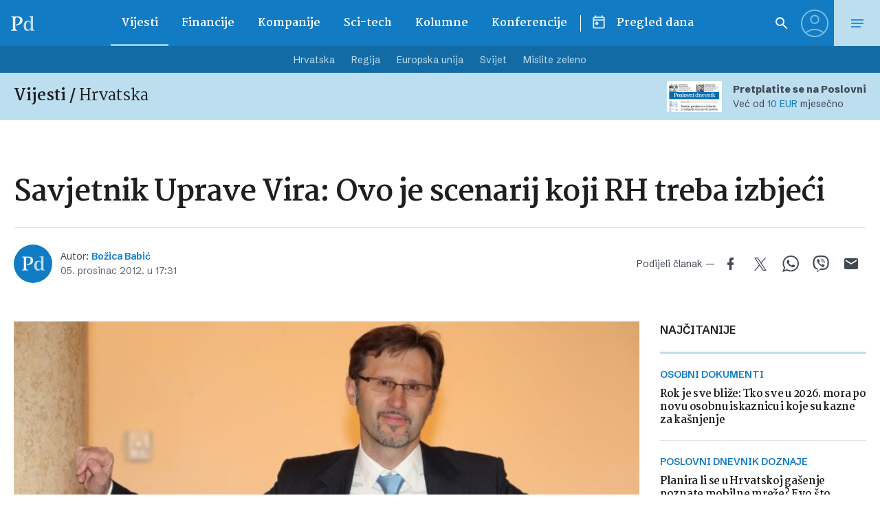

--- FILE ---
content_type: text/html; charset=UTF-8
request_url: https://www.poslovni.hr/related/223614
body_size: 2862
content:

<section class="section section--padding-double-top section--no-padding">

    <div class="section__inner">
        <div class="container">

            <div class="block block--sidebar-300@md">
                <div class="block__main">

                    
                    <h3 class="headline headline--divider-top">
                        <span class="headline__light-font">Još vijesti</span>
                    </h3>

                    

                    <div class="lists lists--with-border-big">

                        
                            
                            <div class="lists__item">

                                <article class="card-d">
    <a href="https://www.poslovni.hr/hrvatska/vazna-obavijesti-dijelu-gradana-stizu-nove-novcane-potpore-evo-tko-se-sve-moze-prijaviti-rok-je-do-31-sijecnja-4519965" title="Važna obavijesti dijelu građana: Stižu nove novčane potpore, evo tko se sve može prijaviti, rok je do 31. siječnja">
        <div class="card-d__image-wrap">
            <div class="image">

                       
                    <img src="https://www.poslovni.hr/wp-content/uploads/2026/01/PXL_121229_362-1600x1000.jpg">
                
            </div>
        </div>
        <div class="card-d__post-info">
            <div class="card-d__headline">
                <div class="headline headline--small">provjerite uvjete</div>
            </div>
            <div class="card-d__title">
                <h3 class="title">Važna obavijesti dijelu građana: Stižu nove novčane potpore, evo tko se sve može prijaviti, rok je do 31. siječnja</h3>
            </div>
            <div class="card-d__lead">
                <div class="lead">
                    Za provedbu Programa osigurana su financijska sredstva u Državnom proračunu Republike Hrvatske u iznosu od 8.000.000,00 eura po godini provedbe programa, odnosno 24.000.000,00 eura u trogodišnjem razdoblju provedbe.                </div>
            </div>
        </div>
    </a>
</article>

                            </div>

                            
                        
                            
                            <div class="lists__item">

                                <article class="card-d">
    <a href="https://www.poslovni.hr/svijet/trump-prijeti-carinama-zbog-grenlanda-eu-suspendirat-cemo-trgovinski-sporazum-4519938" title="Trump prijeti carinama zbog Grenlanda, EU: Suspendirat ćemo trgovinski sporazum">
        <div class="card-d__image-wrap">
            <div class="image">

                       
                    <img src="https://www.poslovni.hr/wp-content/uploads/2026/01/10trump.jpg">
                
            </div>
        </div>
        <div class="card-d__post-info">
            <div class="card-d__headline">
                <div class="headline headline--small">Brzi odgovor</div>
            </div>
            <div class="card-d__title">
                <h3 class="title">Trump prijeti carinama zbog Grenlanda, EU: Suspendirat ćemo trgovinski sporazum</h3>
            </div>
            <div class="card-d__lead">
                <div class="lead">
                    Predstavnici zemalja članica Europske unije jučer su se sastali na posebnoj sjednici kako bi odgovorili.                </div>
            </div>
        </div>
    </a>
</article>

                            </div>

                            
                        
                            
                            <div class="lists__item">

                                <article class="card-d">
    <a href="https://www.poslovni.hr/sci-tech/i-u-hrvatskoj-se-planira-gasenje-poznate-mobilne-mreze-mobiteli-koji-je-koriste-bit-ce-neupotrebljivi-ali-ima-jos-vremena-4519959" title="Planira li se u Hrvatskoj gašenje poznate mobilne mreže? Evo što poručuju iz naših vodećih telekoma">
        <div class="card-d__image-wrap">
            <div class="image">

                       
                    <img src="https://www.poslovni.hr/wp-content/uploads/2026/01/PXL_030415_10357370-1-1600x1000.jpg">
                
            </div>
        </div>
        <div class="card-d__post-info">
            <div class="card-d__headline">
                <div class="headline headline--small">POSLOVNI DNEVNIK DOZNAJE</div>
            </div>
            <div class="card-d__title">
                <h3 class="title">Planira li se u Hrvatskoj gašenje poznate mobilne mreže? Evo što poručuju iz naših vodećih telekoma</h3>
            </div>
            <div class="card-d__lead">
                <div class="lead">
                    Istražili smo kakva je u Hrvatskoj situacija vezana uz gašenje 2G mreže.                </div>
            </div>
        </div>
    </a>
</article>

                            </div>

                            
                        
                            
                            <div class="lists__item">

                                <article class="card-d">
    <a href="https://www.poslovni.hr/domace/ledo-stekao-medunarodno-priznati-carinski-aeo-status-4519860" title="Ledo stekao međunarodno priznati carinski AEO status">
        <div class="card-d__image-wrap">
            <div class="image">

                       
                    <img src="https://www.poslovni.hr/wp-content/uploads/2026/01/9ledo.jpg">
                
            </div>
        </div>
        <div class="card-d__post-info">
            <div class="card-d__headline">
                <div class="headline headline--small">Prestižan status</div>
            </div>
            <div class="card-d__title">
                <h3 class="title">Ledo stekao međunarodno priznati carinski AEO status</h3>
            </div>
            <div class="card-d__lead">
                <div class="lead">
                    Status AEO potvrđuje stratešku usmjerenost tvrtke Ledo plus prema najvišim standardima izvrsnosti i pouzdanosti.                </div>
            </div>
        </div>
    </a>
</article>

                            </div>

                            
                        
                            
                            <div class="lists__item">

                                <article class="card-d">
    <a href="https://www.poslovni.hr/svijet/saks-je-propao-jer-su-robne-kuce-danas-samo-posrednici-za-luksuzne-brendove-4519858" title="Saks je propao jer su robne kuće danas samo posrednici za luksuzne brendove">
        <div class="card-d__image-wrap">
            <div class="image">

                       
                    <img src="https://www.poslovni.hr/wp-content/uploads/2026/01/10saks.jpg">
                
            </div>
        </div>
        <div class="card-d__post-info">
            <div class="card-d__headline">
                <div class="headline headline--small">Online kupovina</div>
            </div>
            <div class="card-d__title">
                <h3 class="title">Saks je propao jer su robne kuće danas samo posrednici za luksuzne brendove</h3>
            </div>
            <div class="card-d__lead">
                <div class="lead">
                    Luksuzne marke koje imaju vlastite trgovine, Louis Vuitton, Hermes..., postižu dobre rezultate.                </div>
            </div>
        </div>
    </a>
</article>

                            </div>

                            
                        
                            
                            <div class="lists__item">

                                <article class="card-d">
    <a href="https://www.poslovni.hr/svijet/vrtoglavi-iznos-za-ostanak-trump-zeli-okupiti-najvaznije-nacije-u-novom-globalnom-tijelu-4519925" title="Vrtoglavi iznos za ostanak: Trump želi okupiti &#8216;najvažnije nacije&#8217; u novom globalnom tijelu">
        <div class="card-d__image-wrap">
            <div class="image">

                       
                    <img src="https://www.poslovni.hr/wp-content/uploads/2026/01/2026-01-09T211943Z_629224108_RC2XXIAZ4VV9_RTRMADP_3_USA-TRUMP-1600x1000.jpg">
                
            </div>
        </div>
        <div class="card-d__post-info">
            <div class="card-d__headline">
                <div class="headline headline--small">Globalna diplomacija</div>
            </div>
            <div class="card-d__title">
                <h3 class="title">Vrtoglavi iznos za ostanak: Trump želi okupiti &#8216;najvažnije nacije&#8217; u novom globalnom tijelu</h3>
            </div>
            <div class="card-d__lead">
                <div class="lead">
                    Osnivanje Odbora za mir najavljeno je ovaj tjedan, nekoliko mjeseci nakon što je postignuto krhko primirje u Gazi.                </div>
            </div>
        </div>
    </a>
</article>

                            </div>

                            
                        
                            
                            <div class="lists__item">

                                <article class="card-d">
    <a href="https://www.poslovni.hr/hrvatska/hrvatska-podrzala-dansku-i-pozvala-na-dijalog-sa-sad-om-4519928" title="Hrvatska podržala Dansku i pozvala na dijalog sa SAD-om">
        <div class="card-d__image-wrap">
            <div class="image">

                       
                    <img src="https://www.poslovni.hr/wp-content/uploads/2026/01/2026-01-15T140412Z_52044819_RC29HHASKDOD_RTRMADP_3_USA-TRUMP-GREENLAND-NATO-1600x1000.jpg">
                
            </div>
        </div>
        <div class="card-d__post-info">
            <div class="card-d__headline">
                <div class="headline headline--small">NATO saveznici</div>
            </div>
            <div class="card-d__title">
                <h3 class="title">Hrvatska podržala Dansku i pozvala na dijalog sa SAD-om</h3>
            </div>
            <div class="card-d__lead">
                <div class="lead">
                    Američki predsjednik Donald Trump u subotu je najavio carine za osam zemalja.                </div>
            </div>
        </div>
    </a>
</article>

                            </div>

                            
                        
                            
                            <div class="lists__item">

                                <article class="card-d">
    <a href="https://www.poslovni.hr/financije/kakva-je-buducnost-novca-sve-se-svodi-na-pitanje-kredibiliteta-4519659" title="Kakva je budućnost novca: Sve se svodi na pitanje kredibiliteta">
        <div class="card-d__image-wrap">
            <div class="image">

                       
                    <img src="https://www.poslovni.hr/wp-content/uploads/2026/01/18bitcoin.jpg">
                
            </div>
        </div>
        <div class="card-d__post-info">
            <div class="card-d__headline">
                <div class="headline headline--small">Follow the money</div>
            </div>
            <div class="card-d__title">
                <h3 class="title">Kakva je budućnost novca: Sve se svodi na pitanje kredibiliteta</h3>
            </div>
            <div class="card-d__lead">
                <div class="lead">
                    Kada je robni novac - školjke, žito, stoka - ustupio mjesto kovanicama, novac se razvio u alat moći i sredstvo političke propagande.                </div>
            </div>
        </div>
    </a>
</article>

                            </div>

                            
                        
                            
                            <div class="lists__item">

                                <article class="card-d">
    <a href="https://www.poslovni.hr/hrvatska/iz-halo-inspektore-osudili-hup-ov-zahtjev-za-ukidanjem-ogranicenja-cijena-koriste-prokusanu-metodu-sirenja-panike-4519922" title="Iz &#8220;Halo, inspektore&#8221; osudili HUP-ov zahtjev za ukidanjem ograničenja cijena: &#8216;Koriste prokušanu metodu širenja panike&#8217;">
        <div class="card-d__image-wrap">
            <div class="image">

                       
                    <img src="https://www.poslovni.hr/wp-content/uploads/2026/01/marjan-blan-3nURJV_L7-8-unsplash-2-1600x1000.jpg">
                
            </div>
        </div>
        <div class="card-d__post-info">
            <div class="card-d__headline">
                <div class="headline headline--small">Sukob interesa</div>
            </div>
            <div class="card-d__title">
                <h3 class="title">Iz &#8220;Halo, inspektore&#8221; osudili HUP-ov zahtjev za ukidanjem ograničenja cijena: &#8216;Koriste prokušanu metodu širenja panike&#8217;</h3>
            </div>
            <div class="card-d__lead">
                <div class="lead">
                    Vladu su pozvali da ne podlegne lobističkim pritiscima.                </div>
            </div>
        </div>
    </a>
</article>

                            </div>

                            
                        
                            
                            <div class="lists__item">

                                <article class="card-d">
    <a href="https://www.poslovni.hr/trzista/ovo-ce-u-2026-godini-razlikovati-uspjesne-b2b-organizacije-od-ostalih-4519919" title="Ovo će u 2026. godini razlikovati uspješne B2B organizacije od ostalih">
        <div class="card-d__image-wrap">
            <div class="image">

                       
                    <img src="https://www.poslovni.hr/wp-content/uploads/2026/01/ChatGPT-Image-18.-sij-2026.-12_38_51-1600x1000.png">
                
            </div>
        </div>
        <div class="card-d__post-info">
            <div class="card-d__headline">
                <div class="headline headline--small">Povjerenje i integritet</div>
            </div>
            <div class="card-d__title">
                <h3 class="title">Ovo će u 2026. godini razlikovati uspješne B2B organizacije od ostalih</h3>
            </div>
            <div class="card-d__lead">
                <div class="lead">
                    Pritisci iz 2025. godine, učinili su izolirani rad neodrživim.                </div>
            </div>
        </div>
    </a>
</article>

                            </div>

                            
                    </div>


                                            
                        <div class="button__outer">
                            <a href="#" class="button button--full button--light js-latestMore" data-next-page="2">Učitaj više</a>
                        </div>

                    
                    <?php/*
                     data-current-page="1" data-next-page="2"                    */ ?>



                </div>
            </div>


        </div>
    </div>
</section>



--- FILE ---
content_type: text/html; charset=utf-8
request_url: https://traffic.styria.hr/v2/feed/1512/poslovni_article?custom_css=
body_size: 1473
content:
<!DOCTYPE html>

<html lang="hr">

    <head>
        <meta charset="UTF-8">

        
    <link href='https://fonts.googleapis.com/css?family=Roboto+Condensed:700&subset=latin,latin-ext' rel='stylesheet' type='text/css'>
    <link rel="stylesheet" href="/static/axiom/css/style.css?bust=20181022" type='text/css'>


        <title>Večernji list</title>

    </head>
    <body class="" >

        
    

        

        
            
        

    

    <div class="tes cf tes--vecernji">

        <div class="tes__header cf">
        
            <a href="http://www.vecernji.hr" title="Večernji list" target="_blank" class="tes__header_logo"></a>
        
        </div>

        <div class="tes__content cf">
            
            <div class="grid-3  grid-12@mob">
                <div class="card card--tes">
                    <div class="card__wrap">

                        <article class="card__article cf">
                            
                                <a href="https://www.vecernji.hr/vijesti/u-nami-u-ilici-zara-novi-hotel-ili-poslovni-uredi-1925677?utm_source=Poslovni&amp;utm_medium=Widget&amp;utm_campaign=Partnerski+portali" onclick="ga('send', 'event', 'S poslovni.hr', 'Na vecernji.hr', 'https://www.vecernji.hr/vijesti/u\u002Dnami\u002Du\u002Dilici\u002Dzara\u002Dnovi\u002Dhotel\u002Dili\u002Dposlovni\u002Duredi\u002D1925677');" target="_blank" title="Tko će useliti u prostore zagrebačke Name? Već se spominje i jedan poznati modni div" class="card__link cf">
                            

                                <div class="card__photo_box">
                                    <figure class="card__figure">
                                        <img src="/media/images/8/8b23acc17a626532a50b0604c2ef8847.jpg" alt="Tko će useliti u prostore zagrebačke Name? Već se spominje i jedan poznati modni div">

                                    </figure>
                                    <div class="card__shadow"></div>
                                </div>

                                <div class="card__data">
                                    <h3 class="card__title">Tko će useliti u prostore zagrebačke Name? Već se spominje i jedan poznati modni div</h3>
                                </div>

                            </a>
                        </article>

                    </div>
                </div>
            </div>
            
            <div class="grid-3  grid-12@mob">
                <div class="card card--tes">
                    <div class="card__wrap">

                        <article class="card__article cf">
                            
                                <a href="https://www.vecernji.hr/vijesti/teska-nesreca-u-spanjolskoj-u-sudar-dva-vlaka-poginula-21-osoba-1925729?utm_source=Poslovni&amp;utm_medium=Widget&amp;utm_campaign=Partnerski+portali" onclick="ga('send', 'event', 'S poslovni.hr', 'Na vecernji.hr', 'https://www.vecernji.hr/vijesti/teska\u002Dnesreca\u002Du\u002Dspanjolskoj\u002Du\u002Dsudar\u002Ddva\u002Dvlaka\u002Dpoginula\u002D21\u002Dosoba\u002D1925729');" target="_blank" title="FOTO Užas u Španjolskoj: Više od 20 mrtvih u sudaru dva brza vlaka. Prizori su strašni" class="card__link cf">
                            

                                <div class="card__photo_box">
                                    <figure class="card__figure">
                                        <img src="/media/images/f/fb80903d54dcc5d38c04ce6f6a2edf2e.jpg" alt="FOTO Užas u Španjolskoj: Više od 20 mrtvih u sudaru dva brza vlaka. Prizori su strašni">

                                    </figure>
                                    <div class="card__shadow"></div>
                                </div>

                                <div class="card__data">
                                    <h3 class="card__title">FOTO Užas u Španjolskoj: Više od 20 mrtvih u sudaru dva brza vlaka. Prizori su strašni</h3>
                                </div>

                            </a>
                        </article>

                    </div>
                </div>
            </div>
            
            <div class="grid-3  grid-12@mob">
                <div class="card card--tes">
                    <div class="card__wrap">

                        <article class="card__article cf">
                            
                                <a href="https://www.vecernji.hr/sport/javio-se-covjek-za-kojega-je-tucak-rekao-da-za-njega-nije-srbin-evo-sto-nam-je-rekao-1925707?utm_source=Poslovni&amp;utm_medium=Widget&amp;utm_campaign=Partnerski+portali" onclick="ga('send', 'event', 'S poslovni.hr', 'Na vecernji.hr', 'https://www.vecernji.hr/sport/javio\u002Dse\u002Dcovjek\u002Dza\u002Dkojega\u002Dje\u002Dtucak\u002Drekao\u002Dda\u002Dza\u002Dnjega\u002Dnije\u002Dsrbin\u002Devo\u002Dsto\u002Dnam\u002Dje\u002Drekao\u002D1925707');" target="_blank" title="Javio se čovjek za kojega je Tucak rekao da &#x27;za njega nije Srbin&#x27;, evo što nam je rekao" class="card__link cf">
                            

                                <div class="card__photo_box">
                                    <figure class="card__figure">
                                        <img src="/media/images/c/c3669098af0b914c9ebeadcbf24115a6.jpg" alt="Javio se čovjek za kojega je Tucak rekao da &#x27;za njega nije Srbin&#x27;, evo što nam je rekao">

                                    </figure>
                                    <div class="card__shadow"></div>
                                </div>

                                <div class="card__data">
                                    <h3 class="card__title">Javio se čovjek za kojega je Tucak rekao da &#x27;za njega nije Srbin&#x27;, evo što nam je rekao</h3>
                                </div>

                            </a>
                        </article>

                    </div>
                </div>
            </div>
            
            <div class="grid-3  grid-12@mob">
                <div class="card card--tes">
                    <div class="card__wrap">

                        <article class="card__article cf">
                            
                                <a href="https://www.vecernji.hr/showbiz/foto-u-zivot-na-vagi-je-usla-sa-124-kg-izgubila-je-40-kg-a-evo-kako-danas-izgleda-zivot-joj-se-potpuno-promijenio-1925413?utm_source=Poslovni&amp;utm_medium=Widget&amp;utm_campaign=Partnerski+portali" onclick="ga('send', 'event', 'S poslovni.hr', 'Na vecernji.hr', 'https://www.vecernji.hr/showbiz/foto\u002Du\u002Dzivot\u002Dna\u002Dvagi\u002Dje\u002Dusla\u002Dsa\u002D124\u002Dkg\u002Dizgubila\u002Dje\u002D40\u002Dkg\u002Da\u002Devo\u002Dkako\u002Ddanas\u002Dizgleda\u002Dzivot\u002Djoj\u002Dse\u002Dpotpuno\u002Dpromijenio\u002D1925413');" target="_blank" title="FOTO U &#x27;Život na vagi je ušla sa 124 kg, izgubila je 40 kg, a evo kako danas izgleda, život joj se potpuno promijenio" class="card__link cf">
                            

                                <div class="card__photo_box">
                                    <figure class="card__figure">
                                        <img src="/media/images/8/8dbdaaf24ec4f0b4c613a7858594a310.jpg" alt="FOTO U &#x27;Život na vagi je ušla sa 124 kg, izgubila je 40 kg, a evo kako danas izgleda, život joj se potpuno promijenio">

                                    </figure>
                                    <div class="card__shadow"></div>
                                </div>

                                <div class="card__data">
                                    <h3 class="card__title">FOTO U &#x27;Život na vagi je ušla sa 124 kg, izgubila je 40 kg, a evo kako danas izgleda, život joj se potpuno promijenio</h3>
                                </div>

                            </a>
                        </article>

                    </div>
                </div>
            </div>
            

        </div>

    </div>


    </body>
</html>
